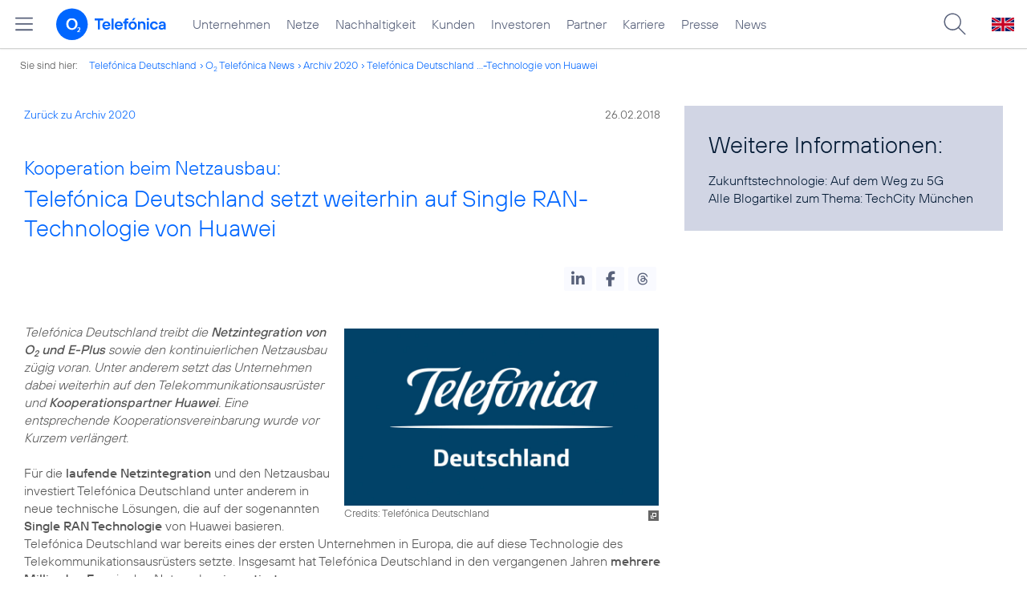

--- FILE ---
content_type: text/html; charset=UTF-8
request_url: https://www.telefonica.de/ext/ajax/par/newsfeed.ajax?type=list&creator_id=6594&creator_class=CMS%3A%3ANews%3A%3AMessage&tags=5G%2CB2B%2CLTE%2CLTE_Ausbau%2CMobilfunk%2CNetz%2CNetzausbau%2CNetzintegration%2CPressemitteilung%2CTelef%C3%B3nica_Deutschland%2Cpartnerschaften&category_id%5B%5D=&group_id%5B%5D=62&search_query=&max_cols=3&max_news=3&max_news_visible=3&first_news=1&show_image=1&show_teaser=0&show_date=1&small_column=0&tools_id=&edit_tools=0&show_defaults=1&img_pos=left&img_size=33%25&text_length=&show_socialsharebar=0&show_more_link=1&show_newsfeed_link=0&target=_blank&pid=page-footer-tagnews&sort_by=date&state=online&offset=&load_more_news=1&lang=de&creator_label=&custom_tiles=0&start_with_square_tile=1&page_layout=2021_telefonica&show_skeleton=1
body_size: 713
content:
<div class="default-font par-heading par-headline-tag-div par-font-size-default">Ähnliche Themen:</div><div class="par-nf-messages par-list-messages par-nf-static-news"><div data-cat-names="[]" data-cat-ids="[]" data-tags="[]" class="par-lm-message"><a class="par-anchor" id="feed-msg-id-6427"></a><div class="par-lm-image"><div class="l-inline thmb-default"><img alt="" class="l-img" srcset="/file/public/1558/Netz_Leipzig1-1280x720.jpg 1280w, /file/repository/37982_t_720_405/0/0/Netz_Leipzig1-1280x720.jpg 720w, /file/repository/37982_t_360_203/0/0/Netz_Leipzig1-1280x720.jpg 360w" src="/file/public/1558/Netz_Leipzig1-1280x720.jpg" sizes="(max-width: 360px) 180px, (max-width: 720px) 360px, 1280px" loading="lazy"><div class="l-inline-caption"><span class="page-license-inline"><span class="page-license-info author">Credits: Telefónica Deutschland</span></span></div><div class="fclear"></div></div></div><div class="par-lm-content"><div class="par-lm-date">20. November 2018</div><div class="default-font par-heading par-headline-tag-div par-headline-tag-static par-font-size-default"><span class="par-overline">Telefónica Deutschland verbessert O<sub>2</sub> Netz: </span>Positive Wirkung der Netzintegration in weiteren Städten</div><div class="par-lm-teaser"></div></div><a class="par-nf-full-link" target="_self" href="/news/corporate/2018/11/telefonica-deutschland-verbessert-o2-netz-positive-wirkung-der-netzintegration-in-weiteren-staedten.html?pk_campaign=related_news" aria-label="Telefónica Deutschland verbessert O2 Netz: Positive Wirkung der Netzintegration in weiteren Städten"></a></div><div class="par-lm-message" data-tags="[]" data-cat-ids="[]" data-cat-names="[]"><a id="feed-msg-id-6435" class="par-anchor"></a><div class="par-lm-image"><div class="l-inline thmb-default"><img src="/file/public/1573/538683033-Smartphone-1280x720.jpg" srcset="/file/public/1573/538683033-Smartphone-1280x720.jpg 1280w, /file/repository/39011_t_720_405/0/0/538683033-Smartphone-1280x720.jpg 720w, /file/repository/39011_t_360_203/0/0/538683033-Smartphone-1280x720.jpg 360w" class="l-img" alt="" loading="lazy" sizes="(max-width: 360px) 180px, (max-width: 720px) 360px, 1280px"><div class="l-inline-caption"><span class="page-license-inline"><span class="page-license-info author">Credits: Gettyimages, Georgijevic</span></span></div><div class="fclear"></div></div></div><div class="par-lm-content"><div class="par-lm-date">30. Oktober 2018</div><div class="default-font par-heading par-headline-tag-div par-headline-tag-static par-font-size-default"><span class="par-overline">Telefónica Deutschland baut stetig weiter aus: </span>O<sub>2</sub> Netz im Jahr 2018 bereits um rund 5.000 LTE-Stationen erweitert</div><div class="par-lm-teaser"></div></div><a target="_self" href="/news/corporate/2018/10/telefonica-deutschland-baut-stetig-weiter-aus-o2-netz-im-jahr-2018-bereits-um-rund-5-000-lte-stationen-erweitert.html?pk_campaign=related_news" aria-label="Telefónica Deutschland baut stetig weiter aus: O2 Netz im Jahr 2018 bereits um rund 5.000 LTE-Stationen erweitert" class="par-nf-full-link"></a></div><div class="par-lm-message" data-tags="[]" data-cat-ids="[]" data-cat-names="[]"><a class="par-anchor" id="feed-msg-id-6480"></a><div class="par-lm-image"><div class="l-inline thmb-default"><img loading="lazy" sizes="(max-width: 360px) 180px, (max-width: 720px) 360px, 1280px" srcset="/file/public/1570/Mann-Smartphone-City-Stadt-Strasse-1280x720.jpg 1280w, /file/repository/38783_t_720_405/0/0/Mann-Smartphone-City-Stadt-Strasse-1280x720.jpg 720w, /file/repository/38783_t_360_203/0/0/Mann-Smartphone-City-Stadt-Strasse-1280x720.jpg 360w" src="/file/public/1570/Mann-Smartphone-City-Stadt-Strasse-1280x720.jpg" alt="" class="l-img"><div class="l-inline-caption"><span class="page-license-inline"><span class="page-license-info author">Credits: Gettyimages</span></span></div><div class="fclear"></div></div></div><div class="par-lm-content"><div class="par-lm-date">26. Juli 2018</div><div class="default-font par-heading par-headline-tag-div par-headline-tag-static par-font-size-default"><span class="par-overline">Telefónica Deutschland treibt LTE-Ausbau voran: </span>LTE-Netz im Jahr 2018 bereits um deutlich mehr als 3.000 LTE-Stationen erweitert</div><div class="par-lm-teaser"></div></div><a href="/news/corporate/2018/07/telefonica-deutschland-treibt-lte-ausbau-voran-lte-netz-im-jahr-2018-bereits-um-deutlich-mehr-als-3-000-lte-stationen-erweitert.html?pk_campaign=related_news" target="_self" aria-label="Telefónica Deutschland treibt LTE-Ausbau voran: LTE-Netz im Jahr 2018 bereits um deutlich mehr als 3.000 LTE-Stationen erweitert" class="par-nf-full-link"></a></div></div>   